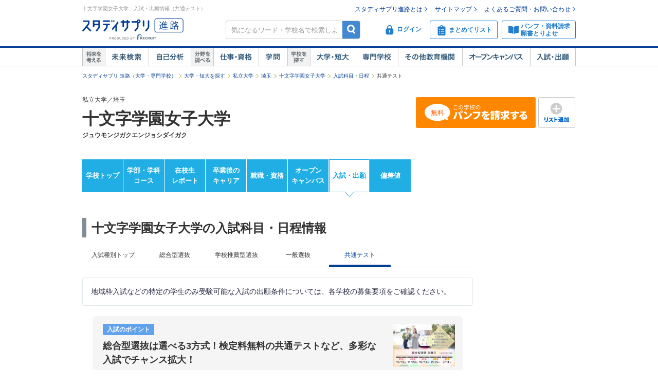

--- FILE ---
content_type: application/javascript
request_url: https://shingakunet.com/rnet/dlpo/tw.js
body_size: 238
content:
/* 
 * To change this license header, choose License Headers in Project Properties.
 * To change this template file, choose Tools | Templates
 * and open the template in the editor.
 */

if (isSmartphone()) {
  twttr.conversion.trackPid('l5ngf', { tw_sale_amount: 0, tw_order_quantity: 0 }); // SP
} else {
  twttr.conversion.trackPid('l5msz', { tw_sale_amount: 0, tw_order_quantity: 0 }); // PC
}


--- FILE ---
content_type: text/javascript; charset=utf-8
request_url: https://tm.r-ad.ne.jp/cv?k=&k2=&h=shingakunet.com&s=1&p=%2Fgakko%2FSC000289%2Fnyushi%2Fcenter%2F&r=none&t=%E5%8D%81%E6%96%87%E5%AD%97%E5%AD%A6%E5%9C%92%E5%A5%B3%E5%AD%90%E5%A4%A7%E5%AD%A6%EF%BC%8F%E5%85%B1%E9%80%9A%E3%83%86%E3%82%B9%E3%83%88%EF%BC%88%E6%9C%80%E6%96%B0%EF%BC%89%E3%80%90%E3%82%B9%E3%82%BF%E3%83%87%E3%82%A3%E3%82%B5%E3%83%97%E3%83%AA%20%E9%80%B2%E8%B7%AF%E3%80%91&x=1769082667783&u=&y=&j=ld&d=66&c=SC000289&ex=&z=&w=0&_r=682
body_size: 77
content:
_RAD9.sync("5KFBpB00GA19L001Yawl","5KFBpB00GA19L001Yawl");
